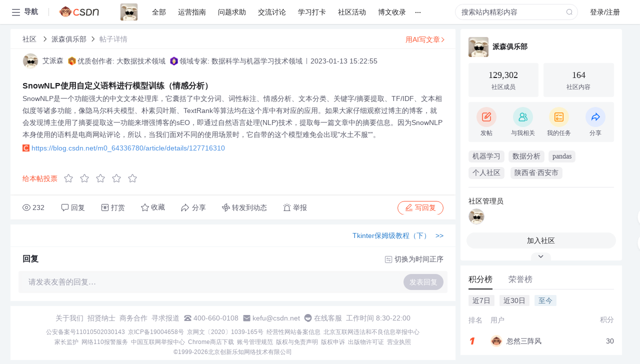

--- FILE ---
content_type: text/html; charset=utf-8
request_url: https://bbs.csdn.net/topics/612281131
body_size: 12100
content:
<!doctype html><html lang="zh" data-server-rendered="true" data-v-6816b447><head><title>SnowNLP使用自定义语料进行模型训练（情感分析）-CSDN社区</title> <meta name="keywords" content=""> <meta name="description" content="以下内容是CSDN社区关于SnowNLP使用自定义语料进行模型训练（情感分析）相关内容，如果想了解更多关于派森俱乐部社区其他内容，请访问CSDN社区。"> <meta http-equiv="content-type" content="text/html;charset=utf-8"> <meta name="viewport" content="width=device-width"> <meta name="referrer" content="always"> <!----> <!----> <meta name="applicable-device" content="pc"> <!----> <!----> <!----> <!----> <!----> <!----> <!----> <link rel="shortcut icon" href="https://g.csdnimg.cn/static/logo/favicon32.ico" type="image/x-icon"> <link rel="canonical" href="https://bbs.csdn.net/topics/612281131"> 
          <meta name="csdnFooter" content='{"type":"2","el":".public_pc_right_footer2020"}'>
       <!----> 
          <meta name="report" content={"spm":"1035.2249","pid":"ucenter","extra":"{\"id\":285735,\"topicId\":612281131}"} />
       <script src="https://g.csdnimg.cn/??lib/jquery/1.12.4/jquery.min.js,user-tooltip/2.7/user-tooltip.js,lib/qrcode/1.0.0/qrcode.min.js"></script> <script src='//g.csdnimg.cn/common/csdn-report/report.js' type='text/javascript'></script> 
         <script src="https://g.csdnimg.cn/user-ordercart/2.1.0/user-ordercart.js?ts=2.1.0"></script>
       <!----> 
          <script src="https://g.csdnimg.cn/common/csdn-login-box/csdn-login-box.js" defer></script>
       
         <script src="https://g.csdnimg.cn/user-ordertip/3.0.2/user-ordertip.js?t=3.0.2"></script>
       <!----> <!----> 
         <script src="https://g.csdnimg.cn/user-accusation/1.0.3/user-accusation.js"></script>
       
        <script type="application/ld+json">
          {
            "@context": "https://ziyuan.baidu.com/contexts/cambrian.jsonld",
            "@id": "https://bbs.csdn.net/topics/612281131",
            "appid": "1638831770136827",
            "pubDate": "2023-01-13T15:22:55+08:00",
            "title": "SnowNLP使用自定义语料进行模型训练（情感分析）",
            "upDate": "2023-01-13T15:22:55+08:00"
          }
        </script>
       <!----> <!----> <!----> <!----><link rel="stylesheet" href="https://csdnimg.cn/release/cmsfe/public/css/common.3b782f12.css"><link rel="stylesheet" href="https://csdnimg.cn/release/cmsfe/public/css/tpl/ccloud-detail/index.9badf0c8.css"></head> <body><!----> <div id="app"><div><div class="main"><div class="page-container page-component"><div data-v-6816b447><div class="home_wrap" style="padding-top:48px;background-color:#f2f5f7;" data-v-6816b447><div data-v-6816b447>
        <script type="text/javascript" src="https://g.csdnimg.cn/lib/swiper/6.0.4/js/swiper.js" defer></script>
      </div> <div id="floor-user-content_562" data-editor="1111" data-v-6816b447><div comp-data="[object Object]" data-v-229a00b0><div data-v-51b52e74 data-v-229a00b0><div id="pub-short" data-v-51b52e74></div> <div id="pub-long" data-v-51b52e74></div></div> <!----> <div class="content detail-content-box cloud-maintainer" data-v-229a00b0><div class="detail-container com-list-box" data-v-4a5a7f56 data-v-229a00b0><div class="detail-main" data-v-4a5a7f56><div class="inner" data-v-4a5a7f56><div class="msgComponent" data-v-56585d28 data-v-4a5a7f56><!----> <div class="cloud-breadcrumb" data-v-56585d28><div aria-label="Breadcrumb" role="navigation" class="el-breadcrumb" data-v-56585d28><span class="el-breadcrumb__item" data-v-56585d28><span role="link" class="el-breadcrumb__inner"><a href="https://bbs.csdn.net" class="active" data-v-56585d28>
          社区
        </a></span><span role="presentation" class="el-breadcrumb__separator"></span></span> <span class="el-breadcrumb__item" data-v-56585d28><span role="link" class="el-breadcrumb__inner"><a href="https://bbs.csdn.net/forums/zxb" class="active" data-v-56585d28>派森俱乐部</a></span><span role="presentation" class="el-breadcrumb__separator"></span></span> <!----> <span class="el-breadcrumb__item" data-v-56585d28><span role="link" class="el-breadcrumb__inner"><a href="" class="forbit" data-v-56585d28>帖子详情</a></span><span role="presentation" class="el-breadcrumb__separator"></span></span></div></div> <div class="user-card" data-v-56585d28><div class="user-title flex align-center" data-v-21e3c89c data-v-56585d28><a href="https://blog.csdn.net/m0_64336780" target="_blank" class="flex align-center" data-v-21e3c89c><img src="https://profile-avatar.csdnimg.cn/c2334d47d4894ff8a734ceb4544daef8_m0_64336780.jpg!1" alt class="head" data-v-21e3c89c> <span class="name" data-v-21e3c89c>艾派森</span></a> <span class="cop flex1" data-v-21e3c89c><!----> <!----> <div class="cop-name" data-v-21e3c89c><img src="https://i-operation.csdnimg.cn/images/b6e4d056bf60411fb3dca60bc68c7b39.png" alt data-v-21e3c89c> <span data-v-21e3c89c>优质创作者: 大数据技术领域</span></div><div class="cop-name" data-v-21e3c89c><img src="https://i-operation.csdnimg.cn/images/586260c6ecd54b20be60ced2d94df1d8.png" alt data-v-21e3c89c> <span data-v-21e3c89c>领域专家: 数据科学与机器学习技术领域</span></div> <span class="cop-p time" data-v-21e3c89c>2023-01-13 15:22:55</span>  <!----></span> <div class="foot-btn-more" data-v-21e3c89c><!----> <!----></div></div></div> <div class="type-main type-main-blog" data-v-56585d28><!----> <!----> <!----> <div class="articleInfo" data-v-ddf9111e data-v-56585d28><div class="long-text-title" data-v-ddf9111e><h1 data-v-ddf9111e>SnowNLP使用自定义语料进行模型训练（情感分析）</h1> <div class="item-desc" data-v-ddf9111e>
      SnowNLP是一个功能强大的中文文本处理库，它囊括了中文分词、词性标注、情感分析、文本分类、关键字/摘要提取、TF/IDF、文本相似度等诸多功能，像隐马尔科夫模型、朴素贝叶斯、TextRank等算法均在这个库中有对应的应用。如果大家仔细观察过博主的博客，就会发现博主使用了摘要提取这一功能来增强博客的sEO，即通过自然语言处理(NLP)技术，提取每一篇文章中的摘要信息。因为SnowNLP本身使用的语料是电商网站评论，所以，当我们面对不同的使用场景时，它自带的这个模型难免会出现&quot;水土不服&quot;”。
    </div></div> <a href="https://blog.csdn.net/m0_64336780/article/details/127716310" target="_blank" class="blog-adress" data-v-ddf9111e><img src="https://g.csdnimg.cn/static/logo/favicon32.ico" alt data-v-ddf9111e> <span data-v-ddf9111e>https://blog.csdn.net/m0_64336780/article/details/127716310</span></a></div> <!----> <!----> <!----> <div class="vote-outer" style="margin-bottom: 16px;" data-v-56585d28><div class="vote-content" data-v-6331320d data-v-56585d28></div></div> <div class="rates-outer flex align-items-center" data-v-756eb1fa data-v-56585d28><!----> <div role="slider" aria-valuenow="0" aria-valuemin="0" aria-valuemax="5" tabindex="0" class="el-rate" data-v-756eb1fa><span class="el-rate__item" style="cursor:pointer;"><i class="el-rate__icon el-icon-star-off" style="color:#999AAA;"><!----></i></span><span class="el-rate__item" style="cursor:pointer;"><i class="el-rate__icon el-icon-star-off" style="color:#999AAA;"><!----></i></span><span class="el-rate__item" style="cursor:pointer;"><i class="el-rate__icon el-icon-star-off" style="color:#999AAA;"><!----></i></span><span class="el-rate__item" style="cursor:pointer;"><i class="el-rate__icon el-icon-star-off" style="color:#999AAA;"><!----></i></span><span class="el-rate__item" style="cursor:pointer;"><i class="el-rate__icon el-icon-star-off" style="color:#999AAA;"><!----></i></span><span class="el-rate__text" style="color:#555666;"></span></div></div> <!----> <!----></div> <div class="detail-commentbar-box" data-v-56585d28><div class="commentToolbar" data-v-d10a0ac8 data-v-56585d28><div class="user-operate clearTpaErr" data-v-d10a0ac8><span class="sacn" data-v-d10a0ac8><i class="tool-icon icon-sacn" data-v-d10a0ac8></i><span class="num" data-v-d10a0ac8>232</span></span> <span data-report-click="{&quot;spm&quot;:&quot;3001.5988&quot;}" class="reply" data-v-d10a0ac8><i class="tool-icon icon-reply" data-v-d10a0ac8></i><span data-v-d10a0ac8>回复</span></span> <!----> <span class="pay-money" data-v-d10a0ac8><i class="tool-icon icon-pay" data-v-d10a0ac8></i><span data-v-d10a0ac8>打赏</span></span> <span data-report-click="{&quot;spm&quot;:&quot;3001.5987&quot;}" class="collect" data-v-d10a0ac8><i class="tool-icon icon-collect" data-v-d10a0ac8></i>收藏<!----></span> <div class="handle-item share" data-v-ca030a68 data-v-d10a0ac8><span height="384" data-v-ca030a68><div role="tooltip" id="el-popover-9590" aria-hidden="true" class="el-popover el-popper popo share-popover" style="width:265px;display:none;"><!----><div id="tool-QRcode" class="QRcode" data-v-ca030a68><img src="https://csdnimg.cn/release/cmsfe/public/img/shareBg4.515d57f6.png" alt="" class="share-bg" data-v-ca030a68> <div class="share-bg-box" data-v-ca030a68><div class="share-content" data-v-ca030a68><img src="https://profile-avatar.csdnimg.cn/c2334d47d4894ff8a734ceb4544daef8_m0_64336780.jpg!1" alt="" class="share-avatar" data-v-ca030a68> <div class="share-tit" data-v-ca030a68>SnowNLP使用自定义语料进行模型训练（情感分析）</div> <div class="share-dec" data-v-ca030a68>SnowNLP是一个功能强大的中文文本处理库，它囊括了中文分词、词性标注、情感分析、文本分类、关键字/摘要提取、TF/IDF、文本相似度等诸多功能，像隐马尔科夫模型、朴素贝叶斯、TextRank等算法均在这个库中有对应的应用。如果大家仔细观察过博主的博客，就会发现博主使用了摘要提取这一功能来增强博客的sEO，即通过自然语言处理(NLP)技术，提取每一篇文章中的摘要信息。因为SnowNLP本身使用的语料是电商网站评论，所以，当我们面对不同的使用场景时，它自带的这个模型难免会出现&quot;水土不服&quot;”。</div> <span class="copy-share-url" data-v-ca030a68>复制链接</span> <div class="shareText" data-v-ca030a68>
            
          </div></div> <div class="share-code" data-v-ca030a68><div class="qrcode" data-v-ca030a68></div> <div class="share-code-text" data-v-ca030a68>扫一扫</div></div></div></div> </div><span class="el-popover__reference-wrapper"><div class="tool-btn share" data-v-d10a0ac8><i class="cty-share" data-v-d10a0ac8></i> <span data-v-d10a0ac8>分享</span></div></span></span></div> <span class="blink-btn" data-v-d10a0ac8><i class="icon-blink" data-v-d10a0ac8></i> <span data-v-d10a0ac8>转发到动态</span></span> <!----> <!----> <span class="report" data-v-d10a0ac8><i class="tool-icon icon-report" data-v-d10a0ac8></i><span data-v-d10a0ac8>举报</span></span> <div class="edit-item" data-v-829a41e2 data-v-d10a0ac8><!----></div> <!----> <div class="reply-box" data-v-d10a0ac8><span data-report-click="{&quot;spm&quot;:&quot;3001.5990&quot;}" class="reply reply-act" data-v-d10a0ac8><i class="icon-edit" data-v-d10a0ac8></i>
        写回复</span></div></div> <!----> <!----> <!----> <!----> <div class="el-dialog__wrapper" style="display:none;" data-v-d10a0ac8><div role="dialog" aria-modal="true" aria-label="配置赞助广告" class="el-dialog topicad-dialog" style="margin-top:15vh;width:500px;"><div class="el-dialog__header"><span class="el-dialog__title">配置赞助广告</span><button type="button" aria-label="Close" class="el-dialog__headerbtn"><i class="el-dialog__close el-icon el-icon-close"></i></button></div><!----><div class="el-dialog__footer"><span class="dialog-footer"><button type="button" class="el-button el-button--default el-button--middle"><!----><!----><span>取 消</span></button> <button type="button" class="el-button el-button--primary submit"><!----><!----><span>
      确 定
    </span></button></span></div></div></div></div></div> <!----> <a href="https://mp.csdn.net/edit?guide=1" target="_blank" data-report-click="{&quot;spm&quot;:&quot;3001.9713&quot;}" data-report-query="spm=3001.9713" class="ai-assistant-entrance" data-v-56585d28><span data-v-56585d28>用AI写文章</span> <span class="r-arrow" data-v-56585d28></span></a></div> <!----> <div class="Comment" data-v-aeae4ab6 data-v-4a5a7f56><!----> <header class="reply-header" data-v-aeae4ab6><div class="reply-info" data-v-aeae4ab6><!---->回复</div> <div class="rit-btn" data-v-aeae4ab6><i class="icon icon-switch" data-v-aeae4ab6></i> <span data-v-aeae4ab6>切换为时间正序</span></div></header> <div class="comment-plugin" data-v-1ba719dd data-v-aeae4ab6><div class="init-box" data-v-1ba719dd><div class="input-box" data-v-1ba719dd>请发表友善的回复…</div> <div class="btn-reply" data-v-1ba719dd>发表回复</div></div> <div data-v-1ba719dd><div class="rich-editor detailReplay" style="display:none;" data-v-06960096 data-v-1ba719dd><!----> <!----> <!----> <div id="mdEditor" class="area" data-v-06960096></div></div></div> <div class="el-dialog__wrapper" style="display:none;" data-v-1ba719dd><div role="dialog" aria-modal="true" aria-label="dialog" class="el-dialog redEnvolope-form-reward-dialog" style="margin-top:15vh;width:400px;"><div class="el-dialog__header"><div class="el-dialog__custom-header"><span class="main_title">打赏红包</span> <img src="[data-uri]" alt="" class="close"></div><!----></div><!----><div class="el-dialog__footer"><span class="dialog-footer"><div class="pay-number"><span>需支付:</span> <span>0.00 </span> <span>元</span></div> <button type="button" class="el-button el-button--default el-button--middle"><!----><!----><span>取 消</span></button> <button type="button" class="el-button el-button--primary disable submit"><!----><!----><span>确 定</span></button></span></div></div></div></div> <!----> <!----></div> <xg-player examineInfo="[object Object]" optionsConfig="[object Object]" data-v-4a5a7f56></xg-player> <!----></div></div> <div class="public_pc_right_footer2020" style="display:none;" data-v-4a5a7f56></div></div> <div id="right-floor-user-content_562" data-editor="{&quot;type&quot;:&quot;floor&quot;,&quot;pageId&quot;:143,&quot;floorId&quot;:562}" class="user-right-floor right-box main-box detail-user-right" data-v-229a00b0><div class="__vuescroll" style="height:100%;width:100%;padding:0;position:relative;overflow:hidden;"><div class="__panel __hidebar" style="position:relative;box-sizing:border-box;height:100%;overflow-y:hidden;overflow-x:hidden;transform-origin:;transform:;"><div class="__view" style="position:relative;box-sizing:border-box;min-width:100%;min-height:100%;"><!----><div comp-data="[object Object]" baseInfo="[object Object]" community="[object Object]" class="introduce" data-v-4722a3ae><div class="introduce-title" data-v-4722a3ae><div class="img-info" data-v-4722a3ae><a href="https://bbs.csdn.net/forums/zxb" class="community-img" data-v-4722a3ae><img src="https://img-community.csdnimg.cn/avatar/c7d7d154d8d04ec1b7b2f349608f18e7.png" alt data-v-4722a3ae> <div title="派森俱乐部" class="community-name" data-v-4722a3ae>
          派森俱乐部
        </div></a></div></div> <div class="content" data-v-4722a3ae><div class="detail" data-v-4722a3ae><div title="129302" class="item" data-v-4722a3ae><p class="num" data-v-4722a3ae>
          129,302
          </p> <p class="desc" data-v-4722a3ae>
          社区成员
        </p></div> <div title="164" class="item" data-v-4722a3ae><a href="https://bbs.csdn.net/forums/zxb" target="_blank" data-v-4722a3ae><p class="num" data-v-4722a3ae>
            164 
            </p> <p class="desc" data-v-4722a3ae>
            社区内容
          </p></a></div></div> <div class="detail-btns" data-v-4722a3ae><div class="community-ctrl-btns_wrapper" data-v-0ebf603c data-v-4722a3ae><div class="community-ctrl-btns" data-v-0ebf603c><div class="community-ctrl-btns_item" data-v-0ebf603c><div data-v-160be461 data-v-0ebf603c><div data-report-click="{&quot;spm&quot;:&quot;3001.5975&quot;}" data-v-160be461><img src="https://csdnimg.cn/release/cmsfe/public/img/topic.427195d5.png" alt="" class="img sendTopic" data-v-160be461 data-v-0ebf603c> <span data-v-160be461 data-v-0ebf603c>发帖</span></div> <!----> <!----></div></div><div class="community-ctrl-btns_item" data-v-0ebf603c><div data-v-0ebf603c><img src="https://csdnimg.cn/release/cmsfe/public/img/me.40a70ab0.png" alt="" class="img me" data-v-0ebf603c> <span data-v-0ebf603c>与我相关</span></div></div><div class="community-ctrl-btns_item" data-v-0ebf603c><div data-v-0ebf603c><img src="https://csdnimg.cn/release/cmsfe/public/img/task.87b52881.png" alt="" class="img task" data-v-0ebf603c> <span data-v-0ebf603c>我的任务</span></div></div><div class="community-ctrl-btns_item" data-v-0ebf603c><div class="community-share" data-v-4ca34db9 data-v-0ebf603c><div class="handle-item share" data-v-ca030a68 data-v-4ca34db9><span height="384" data-v-ca030a68><div role="tooltip" id="el-popover-5990" aria-hidden="true" class="el-popover el-popper popo share-popover" style="width:265px;display:none;"><!----><div id="tool-QRcode" class="QRcode" data-v-ca030a68><img src="https://csdnimg.cn/release/cmsfe/public/img/shareBg3.9519d347.png" alt="" class="share-bg" data-v-ca030a68> <div class="share-bg-box" data-v-ca030a68><div class="share-content" data-v-ca030a68><img src="https://img-community.csdnimg.cn/avatar/c7d7d154d8d04ec1b7b2f349608f18e7.png" alt="" class="share-avatar" data-v-ca030a68> <div class="share-tit" data-v-ca030a68>派森俱乐部</div> <div class="share-dec" data-v-ca030a68>互相交流，互相学习，共同进步！</div> <span class="copy-share-url" data-v-ca030a68>复制链接</span> <div class="shareText" data-v-ca030a68>
            
          </div></div> <div class="share-code" data-v-ca030a68><div class="qrcode" data-v-ca030a68></div> <div class="share-code-text" data-v-ca030a68>扫一扫</div></div></div></div> </div><span class="el-popover__reference-wrapper"><div data-v-0ebf603c><img src="https://csdnimg.cn/release/cmsfe/public/img/share-circle.3e0b7822.png" alt="" class="img share" data-v-0ebf603c> <span data-v-0ebf603c>分享</span></div></span></span></div> <!----></div></div></div> <!----> <div data-v-4fb59baf data-v-0ebf603c><div class="el-dialog__wrapper ccloud-pop-outer2" style="display:none;" data-v-4fb59baf><div role="dialog" aria-modal="true" aria-label="dialog" class="el-dialog el-dialog--center" style="margin-top:15vh;width:70%;"><div class="el-dialog__header"><span class="el-dialog__title"></span><!----></div><!----><div class="el-dialog__footer"><span class="dialog-footer clearfix" data-v-4fb59baf><div class="confirm-btm fr" data-v-4fb59baf>确定</div></span></div></div></div></div></div></div></div> <div style="display:none;" data-v-4722a3ae data-v-4722a3ae><!----> <div class="introduce-desc" data-v-4722a3ae><div class="introduce-desc-title" data-v-4722a3ae>社区描述</div> <span data-v-4722a3ae> 互相交流，互相学习，共同进步！ </span></div></div> <div class="introduce-text" data-v-4722a3ae><div class="label-box" data-v-4722a3ae><span class="label" data-v-4722a3ae>机器学习</span><span class="label" data-v-4722a3ae>数据分析</span><span class="label" data-v-4722a3ae>pandas</span> <span class="label" data-v-4722a3ae>个人社区</span> <span class="label" data-v-4722a3ae>陕西省·西安市</span></div></div> <!----> <div class="manage" data-v-4722a3ae><div class="manage-inner" data-v-4722a3ae><span data-v-4722a3ae>社区管理员</span> <ul data-v-4722a3ae><li data-v-4722a3ae><a href="https://blog.csdn.net/m0_64336780" target="_blank" class="start-img" data-v-4722a3ae><img src="https://profile-avatar.csdnimg.cn/c2334d47d4894ff8a734ceb4544daef8_m0_64336780.jpg!1" alt="艾派森" class="el-tooltip item" data-v-4722a3ae data-v-4722a3ae></a></li></ul></div></div> <div class="actions" data-v-4722a3ae><!----> <div style="flex:1;" data-v-4722a3ae><div class="join-btn" data-v-4722a3ae>
        加入社区
      </div></div> <!----> <!----></div> <div class="el-dialog__wrapper" style="display:none;" data-v-38c57799 data-v-4722a3ae><div role="dialog" aria-modal="true" aria-label="获取链接或二维码" class="el-dialog join-qrcode-dialog" style="margin-top:15vh;width:600px;"><div class="el-dialog__header"><span class="el-dialog__title">获取链接或二维码</span><button type="button" aria-label="Close" class="el-dialog__headerbtn"><i class="el-dialog__close el-icon el-icon-close"></i></button></div><!----><div class="el-dialog__footer"><span class="dialog-footer" data-v-38c57799></span></div></div></div> <div class="collapse-btn" data-v-4722a3ae><img src="[data-uri]" alt data-v-4722a3ae></div></div><!----><!----><div comp-data="[object Object]" baseInfo="[object Object]" typePage="detail" community="[object Object]" class="floor-user-right-rank" data-v-3d3affee><div class="el-tabs el-tabs--top" data-v-3d3affee><div class="el-tabs__header is-top"><div class="el-tabs__nav-wrap is-top"><div class="el-tabs__nav-scroll"><div role="tablist" class="el-tabs__nav is-top" style="transform:translateX(-0px);"><div class="el-tabs__active-bar is-top" style="width:0px;transform:translateX(0px);ms-transform:translateX(0px);webkit-transform:translateX(0px);"></div></div></div></div></div><div class="el-tabs__content"><div role="tabpanel" id="pane-integral" aria-labelledby="tab-integral" class="el-tab-pane" data-v-3d3affee></div><div role="tabpanel" aria-hidden="true" id="pane-3" aria-labelledby="tab-3" class="el-tab-pane" style="display:none;" data-v-3d3affee></div></div></div> <div class="floor-user-right-rank-score" data-v-608528ce data-v-3d3affee><div class="floor-user-right-rank-score-tabs" data-v-608528ce><ul data-v-608528ce><li data-v-608528ce>
        近7日
      </li><li data-v-608528ce>
        近30日
      </li><li class="active" data-v-608528ce>
        至今
      </li></ul></div> <div class="floor-user-right-rank-common" data-v-46cf600d data-v-608528ce><div class="rank-list" data-v-46cf600d><!----> <div class="no-data loading" data-v-46cf600d><i class="el-icon-loading" data-v-46cf600d></i> <p data-v-46cf600d>加载中</p></div> <!----> <a href="https:///zxb/rank/list/total" target="_blank" class="show-more" data-v-46cf600d>
      查看更多榜单
    </a></div></div></div></div><div comp-data="[object Object]" baseInfo="[object Object]" typePage="detail" community="[object Object]" class="floor comunity-rule" data-v-3cfa4dbd><div class="title" data-v-3cfa4dbd>
    社区公告
  </div> <div class="contain" data-v-3cfa4dbd><div class="inner-content" data-v-3cfa4dbd>暂无公告</div></div></div><div comp-data="[object Object]" baseInfo="[object Object]" typePage="detail" community="[object Object]" class="user-right-adimg empty-arr" data-v-15c6aa4f><div class="adImgs" data-v-2a6389b9 data-v-15c6aa4f><!----> <div data-v-2a6389b9><!----></div></div></div><div comp-data="[object Object]" baseInfo="[object Object]" typePage="detail" class="ai-entrance" data-v-eb1c454c><p data-v-eb1c454c>试试用AI创作助手写篇文章吧</p> <div class="entrance-btn-line" data-v-eb1c454c><a href="https://mp.csdn.net/edit?guide=1" target="_blank" data-report-click="{&quot;spm&quot;:&quot;3001.9712&quot;}" data-report-query="spm=3001.9712" class="entrance-btn" data-v-eb1c454c>+ 用AI写文章</a></div></div></div></div></div></div></div></div></div></div> <!----></div></div></div> <div>
        <script type="text/javascript" src="https://g.csdnimg.cn/common/csdn-footer/csdn-footer.js" data-isfootertrack="false" defer></script>
      </div></div></div><script> window.__INITIAL_STATE__= {"csrf":"GqTdlt93-vhu9vZP1Bii4WzCM45PiAZ0IO20","origin":"http:\u002F\u002Fbbs.csdn.net","isMobile":false,"cookie":"uuid_tt_dd=10_587833400-1768973763128-193712;","ip":"3.128.246.108","pageData":{"page":{"pageId":143,"title":"社区详情","keywords":"社区详情","description":"社区详情","ext":{"isMd":"true","armsfe1":"{pid:\"dyiaei5ihw@1a348e4d05c2c78\",appType:\"web\",imgUrl:\"https:\u002F\u002Farms-retcode.aliyuncs.com\u002Fr.png?\",sendResource:true,enableLinkTrace:true,behavior:true}","redPacketCfg":"{\"presetTitle\":[\"成就一亿技术人!\",\"大吉大利\",\"节日快乐\",\"Bug Free\",\"Hello World\",\"Be Greater Than Average!!\"],\"defaultTitle\":\"成就一亿技术人!\",\"preOpenSty\":{},\"redCardSty\":{}}","blogStar":"[{\"year\":\"2021\",\"enable\":true,\"communityIds\":[3859],\"url\":\"https:\u002F\u002Fbbs.csdn.net\u002Fsummary2021\"},{\"year\":\"2022\",\"enable\":true,\"communityIds\":[3860],\"url\":\"https:\u002F\u002Fbbs.csdn.net\u002Fsummary2022\"}]","mdVersion":"https:\u002F\u002Fcsdnimg.cn\u002Frelease\u002Fmarkdown-editor\u002F1.1.0\u002Fmarkdown-editor.js","componentSortCfg":"{   \"right\":[\"ratesInfo\",\"cty-profile\",\"pub-comp\",\"user-right-introduce\",\"post-event\",\"my-mission\", \"user-right-rank\",\"user-right-rule\",\"user-right-adimg\"] }","show_1024":"{\"enable\":false,\"useWhitelist\":false,\"whitelist\":[76215],\"home\":\"https:\u002F\u002F1111.csdn.net\u002F\",\"logo\":\"https:\u002F\u002Fimg-home.csdnimg.cn\u002Fimages\u002F20221104102741.png\",\"hideLive\":true}","iframes":"[\"3859\"]","pageCfg":"{\"disableDownloadPDF\": false,\"hideSponsor\":false}"}},"template":{"templateId":71,"templateComponentName":"ccloud-detail","title":"ccloud-detail","floorList":[{"floorId":562,"floorComponentName":"floor-user-content","title":"社区详情页","description":"社区详情页","indexOrder":3,"componentList":[{"componentName":"baseInfo","componentDataId":"cloud-detail1","componentConfigData":{},"relationType":3},{"componentName":"user-right-introduce","componentDataId":"","componentConfigData":{},"relationType":2},{"componentName":"user-recommend","componentDataId":"","componentConfigData":{},"relationType":2},{"componentName":"user-right-rank","componentDataId":"","componentConfigData":{},"relationType":2},{"componentName":"user-right-rule","componentDataId":"","componentConfigData":{},"relationType":2},{"componentName":"user-right-adimg","componentDataId":"","componentConfigData":{},"relationType":2},{"componentName":"default2014LiveRoom","componentDataId":"20221024DefaultLiveRoom","componentConfigData":{},"relationType":3}]}]},"data":{"baseInfo":{"customDomain":"","uriName":"zxb","communityHomePage":"https:\u002F\u002Fbbs.csdn.net\u002Fforums\u002Fzxb","owner":{"userName":"m0_64336780","nickName":"艾派森","avatarUrl":"https:\u002F\u002Fprofile-avatar.csdnimg.cn\u002Fc2334d47d4894ff8a734ceb4544daef8_m0_64336780.jpg!1","position":"","companyName":""},"user":{"userRole":3,"userName":null,"nickName":null,"avatarUrl":null,"rank":null,"follow":2,"communityBase":null,"joinCollege":null,"isVIP":null},"community":{"name":"派森俱乐部","description":"互相交流，互相学习，共同进步！","avatarUrl":"https:\u002F\u002Fimg-community.csdnimg.cn\u002Favatar\u002Fc7d7d154d8d04ec1b7b2f349608f18e7.png","qrCode":"","createTime":"2023-01-13","communityAvatarUrl":"https:\u002F\u002Fprofile-avatar.csdnimg.cn\u002Fc2334d47d4894ff8a734ceb4544daef8_m0_64336780.jpg!1","communityNotice":null,"userCount":129302,"contentCount":164,"followersCount":242873,"communityRule":"","communityId":285735,"bgImage":"","hashId":"lwp3qy7r","domain":"","uriName":"zxb","externalDisplay":1,"adBanner":{"img":"","url":"","adType":0,"adCon":null},"rightBanner":{"img":"","url":"","adType":0,"adCon":null},"tagId":null,"tagName":null,"communityType":4,"communityApplyUrl":"https:\u002F\u002Fmarketing.csdn.net\u002Fquestions\u002FQ2106040308026533763","joinType":0,"visibleType":0,"collapse":0,"hideLeftSideBar":0,"topicMoveAble":1,"allowActions":{},"communityOwner":"m0_64336780","tagNameInfo":{"provinceTag":{"id":610000,"name":"陕西省"},"areaTag":{"id":610100,"name":"西安市"},"technologyTags":[{"id":9056,"name":"机器学习"},{"id":400018,"name":"数据分析"},{"id":400357,"name":"pandas"}],"customTags":[{"id":2,"name":"个人社区"}]}},"tabList":[{"tabId":2122110,"tabName":"全部","tabUrl":"","tabSwitch":1,"tabType":4,"tabContribute":0,"cardType":0,"indexOrder":0,"url":"https:\u002F\u002Fbbs.csdn.net\u002Fforums\u002Fzxb?typeId=2122110","iframe":false,"sortType":1},{"tabId":2122111,"tabName":"运营指南","tabUrl":"","tabSwitch":1,"tabType":1,"tabContribute":1,"cardType":0,"indexOrder":0,"url":"https:\u002F\u002Fbbs.csdn.net\u002Fforums\u002Fzxb?typeId=2122111","iframe":false,"sortType":1},{"tabId":2122112,"tabName":"问题求助","tabUrl":"","tabSwitch":1,"tabType":1,"tabContribute":1,"cardType":0,"indexOrder":0,"url":"https:\u002F\u002Fbbs.csdn.net\u002Fforums\u002Fzxb?typeId=2122112","iframe":false,"sortType":1},{"tabId":2122113,"tabName":"交流讨论","tabUrl":"","tabSwitch":1,"tabType":1,"tabContribute":1,"cardType":0,"indexOrder":0,"url":"https:\u002F\u002Fbbs.csdn.net\u002Fforums\u002Fzxb?typeId=2122113","iframe":false,"sortType":1},{"tabId":2122114,"tabName":"学习打卡","tabUrl":"","tabSwitch":1,"tabType":1,"tabContribute":1,"cardType":0,"indexOrder":0,"url":"https:\u002F\u002Fbbs.csdn.net\u002Fforums\u002Fzxb?typeId=2122114","iframe":false,"sortType":1},{"tabId":2122115,"tabName":"社区活动","tabUrl":"","tabSwitch":1,"tabType":1,"tabContribute":1,"cardType":0,"indexOrder":0,"url":"https:\u002F\u002Fbbs.csdn.net\u002Fforums\u002Fzxb?typeId=2122115","iframe":false,"sortType":1},{"tabId":2122116,"tabName":"活动专区","tabUrl":"https:\u002F\u002Fbbs.csdn.net\u002Fforums\u002Factivity","tabSwitch":1,"tabType":0,"tabContribute":0,"indexOrder":0,"iframe":false,"sortType":1},{"tabId":4057644,"tabName":"博文收录","tabUrl":"","tabSwitch":1,"tabType":2,"tabContribute":0,"cardType":0,"indexOrder":19,"url":"https:\u002F\u002Fbbs.csdn.net\u002Fforums\u002Fzxb?typeId=4057644","iframe":false,"sortType":1},{"tabId":3303943,"tabName":"Ada助手","tabUrl":"","tabSwitch":1,"tabType":2,"tabContribute":0,"cardType":0,"indexOrder":20,"url":"https:\u002F\u002Fbbs.csdn.net\u002Fforums\u002Fzxb?typeId=3303943","iframe":false,"sortType":1}],"dataResource":{"mediaType":"c_cloud","subResourceType":"8_c_cloud_blog","showType":"blog","tabId":0,"communityName":"派森俱乐部","communityHomePageUrl":"https:\u002F\u002Fbbs.csdn.net\u002Fforums\u002Fzxb","communityType":4,"content":{"id":"612281131","contentId":612281131,"cateId":0,"cateName":null,"url":"https:\u002F\u002Fbbs.csdn.net\u002Ftopics\u002F612281131","shareUrl":"https:\u002F\u002Fbbs.csdn.net\u002Ftopics\u002F612281131","createTime":"2023-01-13 15:22:55","updateTime":"2023-01-13 15:22:55","resourceUsername":"m0_64336780","best":0,"top":0,"text":null,"publishDate":"2023-01-13","lastReplyDate":"2023-01-13","type":"20","nickname":"艾派森","avatar":"https:\u002F\u002Fprofile-avatar.csdnimg.cn\u002Fc2334d47d4894ff8a734ceb4544daef8_m0_64336780.jpg!1","username":"m0_64336780","commentCount":0,"diggNum":0,"digg":false,"viewCount":232,"hit":false,"resourceSource":3,"status":10,"taskStatus":null,"expired":false,"taskCate":0,"taskAward":0,"taskExpired":null,"checkRedPacket":null,"avgScore":0,"totalScore":0,"topicTitle":"","insertFirst":false,"likeInfo":null,"description":"","coverImg":"https:\u002F\u002Fimg-home.csdnimg.cn\u002Fimages\u002F20221109053809.png","content":"","mdContent":null,"pictures":null,"videoInfo":null,"linkInfo":{"pic":"https:\u002F\u002Fg.csdnimg.cn\u002Fstatic\u002Flogo\u002Ffavicon32.ico","link":"https:\u002F\u002Fblog.csdn.net\u002Fm0_64336780\u002Farticle\u002Fdetails\u002F127716310","title":"CSDN博文"},"student":{"isCertification":true,"org":"","bala":""},"employee":{"isCertification":false,"org":"","bala":""},"userCertification":[{"type":"high_quality_creator","description":"优质创作者: 大数据技术领域","icon":"https:\u002F\u002Fi-operation.csdnimg.cn\u002Fimages\u002Fb6e4d056bf60411fb3dca60bc68c7b39.png"},{"type":"blog_expert","description":"领域专家: 数据科学与机器学习技术领域","icon":"https:\u002F\u002Fi-operation.csdnimg.cn\u002Fimages\u002F586260c6ecd54b20be60ced2d94df1d8.png"}],"dependId":"127716310","dependSubType":"BLOG","videoUrl":null,"favoriteCount":0,"favoriteStatus":false,"taskType":null,"defaultScore":null,"syncAsk":false,"videoPlayLength":null,"articleInfo":{"title":"SnowNLP使用自定义语料进行模型训练（情感分析）","description":"SnowNLP是一个功能强大的中文文本处理库，它囊括了中文分词、词性标注、情感分析、文本分类、关键字\u002F摘要提取、TF\u002FIDF、文本相似度等诸多功能，像隐马尔科夫模型、朴素贝叶斯、TextRank等算法均在这个库中有对应的应用。如果大家仔细观察过博主的博客，就会发现博主使用了摘要提取这一功能来增强博客的sEO，即通过自然语言处理(NLP)技术，提取每一篇文章中的摘要信息。因为SnowNLP本身使用的语料是电商网站评论，所以，当我们面对不同的使用场景时，它自带的这个模型难免会出现\"水土不服\"”。","userName":"m0_64336780","status":1}},"communityUser":{"userName":"m0_64336780","roleId":287268,"roleType":0,"roleStatus":1,"honoraryId":0,"roleName":"","honoraryName":null,"communityNickname":"艾派森","communitySignature":""},"allowPost":false,"submitHistory":[{"user":{"registerurl":"https:\u002F\u002Fg.csdnimg.cn\u002Fstatic\u002Fuser-reg-year\u002F1x\u002F4.png","avatarurl":"https:\u002F\u002Fprofile-avatar.csdnimg.cn\u002Fc2334d47d4894ff8a734ceb4544daef8_m0_64336780.jpg!1","nickname":"艾派森","selfdesc":"【商务合作vx：zxb_1222】CSDN内容合伙人、新星导师、大数据分析领域优质创作者、阿里云社区专家博主，热爱python（昵称的由来），专注于数据分析、数据挖掘，持续分享学习笔记，感谢关注与支持。专栏【大数据分析案例合集】，感兴趣的小伙伴速速订阅！接Python爬虫、数据分析、数据挖掘、机器学习等相关课程设计作业\u002F毕设，有需求请私信我！需要领取博文代码、数据集、学习资料、进粉丝交流群、的小伙伴点击了解：https:\u002F\u002Fbbs.csdn.net\u002Ftopics\u002F614636587","createdate":"2021-11-23 08:23:47","days":"1521","years":"4","username":"m0_64336780","school":null,"company":null,"job":null},"userName":"m0_64336780","event":"创建了帖子","body":"2023-01-13 15:22","editId":null}],"resourceExt":{}},"contentReply":{"pageNo":1,"pageSize":20,"totalPages":1,"totalCount":0,"total":0,"list":[],"maxPageSize":3000},"defaultActiveTab":2122110,"recommends":[],"staffDOList":[{"id":null,"communityId":285735,"username":"m0_64336780","userNickname":"艾派森","roleCode":1,"status":1,"createUsername":"m0_64336780","updateUsername":"","avatarUrl":"https:\u002F\u002Fprofile-avatar.csdnimg.cn\u002Fc2334d47d4894ff8a734ceb4544daef8_m0_64336780.jpg!1","createTime":"2023-01-13 15:07:10","updateTime":"2023-01-13 15:07:10","lastLoginTime":"2023-01-13 15:07:10"}],"communityConfig":{"scoreType":0,"scoreItems":{"0":"给本帖投票","1":"锋芒小试，眼前一亮","2":"潜力巨大，未来可期","3":"持续贡献，值得关注","4":"成绩优异，大力学习","5":"贡献巨大，全力支持"}},"shouldApply":false,"subscribeAble":false,"operatorAble":false,"commentNeedJoinCommunity":false},"default2014LiveRoom":[{"itemType":"","description":"高峰论坛","title":"2022 技术英雄会","url":"https:\u002F\u002Flive.csdn.net\u002Froom\u002Fiframe\u002Fcsdnnews\u002FfsNR5NWp?chat=1&title=1&footer=1","images":["https:\u002F\u002Fimg-home.csdnimg.cn\u002Fimages\u002F20221016050009.png"],"ext":{"time":"9:00","liveRoomUrl":"https:\u002F\u002Flive.csdn.net\u002Froom\u002Fcsdnnews\u002FfsNR5NWp"}}]},"isGooglebot":false,"canonical":"https:\u002F\u002Fwww.csdn.net\u002Ftopics\u002F612281131","openUrl":"","isApp":false,"localUrl":"https:\u002F\u002Fbbs.csdn.net\u002Ftopics\u002F612281131","typeId":"2122110","hasIndex":false,"hasHeader":true},"CFG":{"ALIPLAYER_VERSION":"v4","ALIPLAYER_H5_VERSION":"mobile_v1","ENV":"prod","ROOT_URL":"https:\u002F\u002Fcms-mall.csdn.net\u002F","VUE_APP_API_URL_SERVER":"http:\u002F\u002Fcms-community-api.internal.csdn.net\u002F","VUE_APP_API_URL":"https:\u002F\u002Fcms-api.csdn.net\u002F","LOGIN_URL":"https:\u002F\u002Fpassport.csdn.net\u002Faccount\u002Flogin","VUE_APP_DOMAIN_SKILL":"https:\u002F\u002Fedu.csdn.net\u002F","VUE_APP_DOMAIN_PATH":"https:\u002F\u002Fedu.csdn.net\u002F","VUE_APP_COMMUNITY_API_URL":"https:\u002F\u002Fcommunity-api.csdn.net\u002F","VUE_APP_CCLOUD_API_URL":"https:\u002F\u002Fbizapi.csdn.net\u002Fcommunity-cloud\u002Fv1\u002F","VUE_APP_SKILL_API_URL":"https:\u002F\u002Fbizapi.csdn.net\u002Fskilltree\u002Fapi\u002F","VUE_APP_SEARCH_PLUGIN_API_URL":"https:\u002F\u002Fbizapi.csdn.net\u002Fsearchplugin\u002F","VUE_APP_COMMUNITY_ASK_API_URL":"https:\u002F\u002Fmp-ask.csdn.net\u002F","VUE_APP_ME_URL":"https:\u002F\u002Fme.csdn.net\u002F","VUE_APP_CCLOUD_RESUME":"https:\u002F\u002Fbizapi.csdn.net\u002Fjob-api\u002F","VUE_APP_CCLOUD_MAIN":"https:\u002F\u002Fwww.csdn.net\u002F","VUE_APP_CCLOUD_UC":"https:\u002F\u002Fwww.csdn.net\u002F","VUE_APP_CCLOUD_BZP_API_URL":"https:\u002F\u002Fbizapi.csdn.net\u002F","VUE_APP_CCLOUD_START_API_URL":"https:\u002F\u002Fmp-action.csdn.net\u002F","VUE_APP_PRACTIVE":"https:\u002F\u002Fbizapi.csdn.net\u002Fdaily-practice\u002F","VUE_APP_CCLOUD_HOSTPATH":"https:\u002F\u002Fbbs.csdn.net\u002F"},"queries":{"pageId":[],"domain":["ccloud.csdn.net\u002Fccloud\u002Fdetail1"],"id":["612281131"],"deviceType":"pc","isSpider":"","hostname":["bbs.csdn.net"]},"basePath":"bbs.csdn.net\u002Fccloud\u002Ftopics\u002F612281131","hrefUrl":"https:\u002F\u002Fbbs.csdn.net\u002Ftopics\u002F612281131","active":0,"navBarFixed":false,"title":"SnowNLP使用自定义语料进行模型训练（情感分析）","isLive":false,"contentType":{"text":"text","picture":"picture","link":"link","video":"video","vote":"vote","live":"live","blog":"blog","long_text":"long_text","task_text":"task_text"},"liveUrl":"https:\u002F\u002Flive.csdn.net\u002Froom\u002Fiframe\u002F","spmExtra":{"id":285735,"topicId":612281131},"keywords":"","description":"以下内容是CSDN社区关于SnowNLP使用自定义语料进行模型训练（情感分析）相关内容，如果想了解更多关于派森俱乐部社区其他内容，请访问CSDN社区。","mounted":false,"infoNoticeData":{"src":"","href":"","spm":"","delay":5},"showDialogInfoNotice":false};</script><script type="text/javascript" src="https://csdnimg.cn/release/cmsfe/public/js/runtime.b9884f01.js"></script><script type="text/javascript" src="https://csdnimg.cn/release/cmsfe/public/js/chunk/common.5d3e3f67.js"></script><script type="text/javascript" src="https://csdnimg.cn/release/cmsfe/public/js/chunk/tpl/ccloud-detail/index.cbc72838.js"></script></body> <!----> 
      <script>
        window.csdn.sideToolbar = {
        options: {
          qr: {
              isShow: true,
             data: [
              {
                imgSrc: 'https://csdnimg.cn/release/cmsfe/public/img/ewm.9010d6e5.png',
                desc: "关注公众号"
              },
            ]

          },
          help: {
            isShow: false,
          },
          contentEl: document.getElementsByClassName("cloud-maintainer")[0]
        },
      };
      </script>
      <script src="https://g.csdnimg.cn/side-toolbar/2.9/side-toolbar.js" ></script>
       <!----> <!----> <!----> 
        <script src="https://csdnimg.cn/release/blog_editor_html/release1.7.5/ckeditor/plugins/codesnippet/lib/highlight/highlight.pack.js"></script>
        <script src="https://g.csdnimg.cn/lib/editor-page-detail/v2.2.0/js/runDetail.min.js"></script>
       <!----> <!----> <!----> <!----> <!----> <!----> 
        <script src="https://g.csdnimg.cn/collection-box/2.1.0/collection-box.js"></script>
       <!----> <!----> <!----> <!----> 
        <script src="https://g.csdnimg.cn/common/csdn-cert/csdn-cert.js"></script>
       <!----></html>